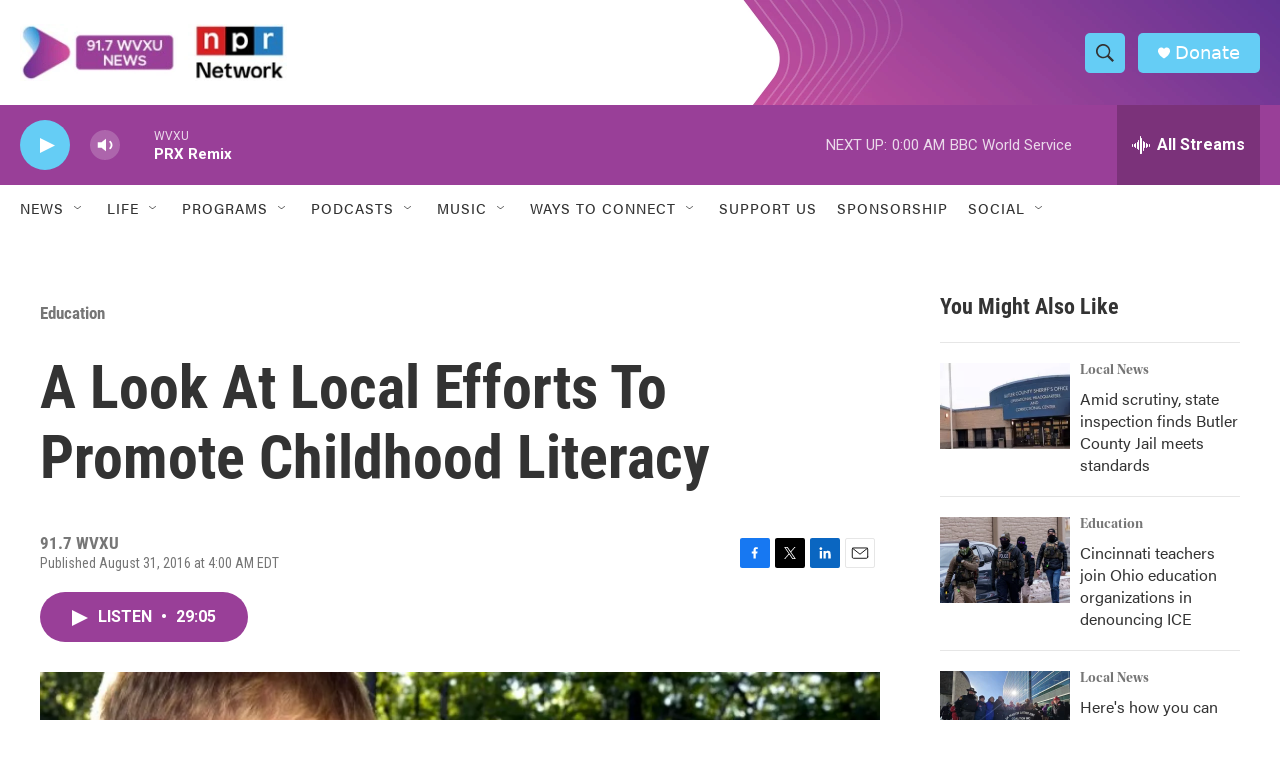

--- FILE ---
content_type: text/html; charset=utf-8
request_url: https://www.google.com/recaptcha/api2/aframe
body_size: 135
content:
<!DOCTYPE HTML><html><head><meta http-equiv="content-type" content="text/html; charset=UTF-8"></head><body><script nonce="t0AoUzYMTuHhDcqQ7I6v3g">/** Anti-fraud and anti-abuse applications only. See google.com/recaptcha */ try{var clients={'sodar':'https://pagead2.googlesyndication.com/pagead/sodar?'};window.addEventListener("message",function(a){try{if(a.source===window.parent){var b=JSON.parse(a.data);var c=clients[b['id']];if(c){var d=document.createElement('img');d.src=c+b['params']+'&rc='+(localStorage.getItem("rc::a")?sessionStorage.getItem("rc::b"):"");window.document.body.appendChild(d);sessionStorage.setItem("rc::e",parseInt(sessionStorage.getItem("rc::e")||0)+1);localStorage.setItem("rc::h",'1768795848743');}}}catch(b){}});window.parent.postMessage("_grecaptcha_ready", "*");}catch(b){}</script></body></html>